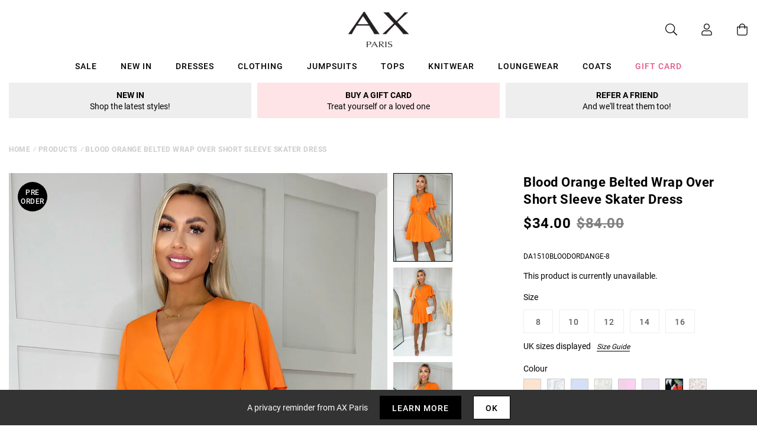

--- FILE ---
content_type: application/javascript; charset=utf-8
request_url: https://searchanise-ef84.kxcdn.com/preload_data.8H5a5d1y9s.js
body_size: 8822
content:
window.Searchanise.preloadedSuggestions=['midi dresses','long sleeve dresses','green dresses','red dresses','hot pink skater dress','black dresses','animal print','white dresses','ruched dress midi','wrap midi dress','skater dresses','pink dresses','wedding guest dress','teal dress','2 in 1 dresses','hot pink','blue dresses','mini dresses','animal print dress','high neck','heart print','wedding guest','high neck dress','dresses cocktail','polka dot','navy dresses','navy heart print','one shoulder','hot pink dress','hot pink skater','black midi dresses','bodycon midi dress','red ditsy floral','one shoulder dresses','dresses sale','navy blue dress','wedding dresses','floral dresses','long sleeve','long sleeve midi dress','puff sleeve dress','green polka dot','puff sleeve','short dresses','long dresses','size 20 dress','sequin dresses','duck egg','plum dresses','lace dresses','summer dress','ruched midi dress','satin dress','dresses with sleeves','evening dress','green animal print dress','navy floral','orange dress','cream dress','cocktail dress','wrap over belted skater dress','yellow dresses','gold dress','multi floral ditsy','off the shoulder dress','dress uk','pleated dresses','daisy print','formal dresses','wrap top','frill hem','ruched midi','orange dresses','size 18 dresses','navy floral midi dress','red and black dress','stone printed dress','sale dress','coats and jacket','leopard dresses','shirt dresses','long sleeve jumpsuit','tie waist','frill hem midi dress','midi skirt','red floral','spotty dress','black and blush floral print wrap midi dress','pink and orange floral','tie waist maxi dress','one sleeve','pink midi dress','khaki dresses','occasion dress','v neck dress','belted jumpsuit','champagne dress','black and white dress','curve dress','smock dress','party dress','midi dress sleeve','guest wedding dresses','green jumpsuit','zebra print','glitter dress','green animal midi dress','purple dresses','lime dress','halter neck dress','khaki scarf print','royal blue','white jumpsuit','long sleeve top','batwing dress','black polka dot dress','teal wrap dress','jump suits','pink jumpsuit','black floral dress','red and white dress','black and stone','peach dress','jump suit','red bodycon midi dresses','red bodycon','belted dress','red printed dress','pleated dress','ruffle dress','dress wedding','long dress','wedding dress','split dress','midi dress with sleeves','midi shirt dress','blazer dress','long sleeve mini dress','champagne wrap dress','teddy coat','khaki gilet','black and blush','ruched dresses','green animal print','wrap mini dress','off the shoulder','pink and orange','green midi dress','black and blush dress','olive dress','off shoulder','body suit','short party dresses','green floral dress','play suit','black and cream dress','print dresses','bodycon midi','jumpsuits sale','halter neck','white tops','off shoulder dress','bardot dresses','navy and pink','leaf print','a line dress','cowl neck','satin dresses','day dress','sage dress','black top','black jeans','high neck playsuit','midi bodycon dress','short sleeve dress','ruched high neck midi dress','black and gold dress','pink dipped hem','sleeve midi dress','red and blue printed dress','square neck dress','frill hem dress','lounge set','floral midi dresses','sparkly dress','striped dress','puffer jacket','teal ruched dress','blood orange midi dress','green skirt','long sleeve midi','midi wrap dress','blue floral','duck egg wrap','silk dres','print dress','shimmer dress','long length','printed dress','one shoulder dress','black nude abstract','cream midi dress','duck egg dress','black satin dress','button up midi','black jumpsuits','short sleeve dresses','red floral dress','navy wrap dress','leather look trousers','bodycon dresses','floral midi dress','crop top','green playsuit','green animal','long cardigan','white midi dress','tops and blouses','leather jacket','leopard print dress','2 in 1 animal print dress','wide leg pants','midi sleeve dresses','stone long sleeve','pleated midi dress','green wrap dress','nude dresses','lime green dress','ruched mini dress','floral wrap dress','black fur coat','green printed dress','pink skater dress','puffer coat','tan dress','wine printed dress','blue printed','trouser suit','length dresses','cobalt blue','cream wrap dress','camel ruched wrap midi','wrap dress','stone dress','wrap over dress','work dresses','dress with sleeves','wedding dress midi','plum ruched','v front dresses','one sleeve dress','navy blue','dresses 18 wedding guest','lace midi dress','tea dress','multi abstract print','blue midi dress','2 in 1 dress','black ditsy floral spot','black polka dot','grey leggings','green top','ax curve','black floral','green ruched dress','navy blue dresses','multi dress','pink and orange dress','black and cream floral dress','black pants','black coat','red wrap dress','gathered midi dress','long top','leather pants','choker dress','dresses on sale','midi ruched dress','blush dress','dress with sleeve','black leggings','cut out dress','satin midi dress','cream dresses','spotted dress','hi low dress','red print','wrap skirt','butterfly sleeve','multi colour dress','black wrap top','coral dress','flat sandals','black and white','red shirt','dress shirt','high low dress','evening look','cream and green','bridesmaid dress','zebra print dress','square neck ruched','plum wrap dress','shift dresses','black wrap dress','pink playsuit','black lace dresses','red and cream dress','pink skater','long sleeve maxi dresses','body con dress','olive green dress','blood orange','dress sale','long sleeve blouse','bardot dress','red ruched wrap dress','off shoulder top','front ruched','black dresses black dresses','hot pink dresses','forest green','two in one','multi print','tie neck blouse','chain dress','pink and black dress','midi wrap','wrap top belted','red tops','navy ruched dress','hooded gilet','floral ditsy','lounge suit','red long sleeve top','drape dress','black trousers','multi printed','ruched split leg midi dress','foot wear','black long sleeve dress','jackets and coats','pink top','wrap skater dress','black tops','midi dress sleeves','belted skater dress','navy jumpsuit','cut out','lounge wear','cream paisley printed','long sleeve skater dress','black spotty dress','burgundy dress','peach printed','bodycon mini dress','denim dress','dress with long sleeves','green midi','knit dress','leather trousers','blue one shoulder dress','black dress','duck egg gathered midi','faux fur','wrap top dress','wine dress','midi smock','wrap shirt dress','blue shirt dress','plum animal print','sleeve dress','peach ruched dress','green print dress','purple dress','cardigan sale','spring dresses','jumpsuit sale','navy floral midi','plisse dress','maxi dress with sleeves','new in dresses','long sle ve','frill dress','cargo pants','dip hem','maxi skirt','swing dress','teal dresses','cerise jumpsuit','2 in 1 midi dress','multi printed wrap dress','split leg midi dress','high neck puff sleeve dress','blazer dresses','knitted jumper','red ruched','summer midi dresses','faux fur coat','off shoulder dresses','long sleeved dress','leather joggers','black hooded gilet','off the','leopard print','navy and green skater dress','black blouse','playsuit s','pink dre','peach plisse','olive elasticated','bardot style midi dress','black knee high boots','khaki dot dress','button up midi shirt dress','rust dress','pink blazer','plum and black','split leg','blue wrap dress','green knot front jumpsuit 14','black skater dress','white jumpsuits','wrap blouse','pink wrap dress','long sleeved gathered','green marble print','camel dress','long coat','animal dress','corset dress','black leather trousers','green satin dress','wrap over midi','long coats','satin skater dress','floral printed','green wrap','khaki wrap dress','red jumpsuit','green shirt dress','black ruched midi dress','2 in 1 midi','black heels','red and black','green floral','stone animal print dress','pre order','sleeve dresses','teal skater dress','green dress','navy short sleeve side ruched','jumper dress','plum wrap midi dress','pink and orange floral dress','work dress','coat sale','midi long sleeve dress','khaki jumpsuit','wrap dress midi','navy button up shirt dress','pink leopard dress','black tie','oversized sweatshirt','sleeveless dresses','mini skater dress','crochet dresses','puff sleeve midi dress','khaki oversized teddy','lace top','dipped hem','formal dress','black and red dress','khaki 2 and 1','velvet dress','black and red floral dress','short sleeve jumpsuit','spot dress','little black dress','black lace','body ruched','peach wrap dress','ax paris high neck with','silver dress','blue and white','ruched long sleeve dress','stone and black animal print','blue midi','green ruched','wrap over midi dress','blue jumpsuit','animal stone','pink and red dress','pleated mini dress','red printed midi dress','belted midi dress','silver heels','pink floral dress','stone long gathered','ruched side midi dress','size 20 dresses','halter dress','v neck midi','teal shoulder ruched bodycon midi dress','navy and blush','pink and black','navy midi smock dress','ice blue dress','v neck','stone and black animal','t shirt dress','ice blue','strappy dress','multi floral','black and floral','dress pink','abstract print','casual dress','animal plum','teal jumpsuit','tie waist dress','black and gold','lilac dress','polka dot jumpsuit','2 in 1 jumpsuit','green and black dress','flute sleeve','long sleeve dress with','blue paisley','green printed','sage jumpsuit','brown printed dress','green jump suit','ruched high neck dress','leopard dress','navy and green','high neck blouse','green dres','green blazer','multi abstract','stone animal print','midi smock dress','black one shoulder','green floral printed','long sleeved gathered top','black bodycon','short sleeve mini dress','blue long dress','ax paris','pink summer dresses','bell sleeve midi dress','green plisse dress','denim jacket','short coat','floral print dress','black faux fur trim black jacket','duck egg pleated midi dress','blue animal print','khaki and black dress','knitted dress','sparkle dresses','multi print midi dress','biscuit coat','pink animal print','square neck','dip hem dress','red top','wrap tops','blue top','black wrap dresses','lilac dresses','stone ruched split leg midi dress','winter dress','stone and navy dress','padded shoulder dress','purple animal print','orange and pink','floral mini dress','dresses for wedding','nude heels','full length jumpsuits','black and white polka dot dress','winter jacket','wet look','spaghetti strap dress','leather look leggings','navy and pink dress','tie wrap dress','brown dress','green leopard print dress','2 in 1 ja','red printed','multi printed belted skater dress','leather dress','skirts sale','size 16 dress','dress midi','long tops','navy gathered midi dress','off shoulder jumper','black coats','jacket for over dress','peach skater dress','hot pink and orange','leather look pants','new dresses','light blue','stone top','burnt orange','new in','green and white','midi printed','khaki coats','midi side dress','zebra dress','stone wrap','tie jumpsuit','black and cream floral print','blue paisley dress','blue ditsy','teal wrap over','black floral print wrap side tie midi dress','black gilets','black skirt','frill sleeve','paisley print','red bodycon dress','stone wrap dress','black and white blouses','long summer dresses','green satin cowl neck frill hem midi dress','berry ruched dress','black belted dress','camel wrap coat','orange and pink dress','dresses wedding guest','champagne wrap','khaki long coat','occasion maxi','black d white','polka dot jumpsuits','4 in 1 coat','berry mini dress','long sleeve 2 in 1','long sequin dresses','black blush','midi green dress','brown and navy printed','wine printed long sleeve wrap dress','black and white floral dress','blue snake print','bodycon sale','ax paris grey','high neck dresses','black and gold polka dot long sleeve frill hem mini dress','green belted playsuit','heel shoes','cold shoulder','black white dress','black print skater dress','duck e','baby pink','camel drawstring coat','sparkly top','red print dress','midi dresses long sleeve','blue and black animal print','long jackets','black long sleeve button','navy and cream printed dress','pink hoodie','green animal green','black shimmer long sleeve','mini dress','black & white dress','multi leaf','long black dress with split','strappy midi dress','ruched chain dress','fuchsia dress','crochet dress','green animal skater dress','gathered top','white jeans','high neck top','high neck ruched dress','batwing top wrap skirt midi dress','gathered sleeve','sale dresses 18','dresses size 18','red dress','shirts and tops','navy and green dress','teal high low','black teddy faux fur coat','black puffer','of dress','holiday shop','green leopard print','hi low dresses','snake print','belted wrap dress','black and white top','spotty dresses','dress green','cream and brown','cream daisy','red wrap','ruched long sleeve','dress with pockets','midi wedding guest dress','blue snake print dress','duck egg blue','black and white maxi dress','plisse wrap','ax paris skater skirt','dress for party','black puffer coat','red and black pri ted','new york','belted skater','gathered waist','marble dress','pink floral','lounge sets','red printed midi','pink and red floral','dark navy dresses','pink printed','tie midi dress','off white','stone floral printed frill hem midi','stripe dress','black and red dresses','tie dye','green wrap midi dress','button dress','hot pink ruched long sleeve cross front midi dress','puffy sleeve','coats and jackets','mesh detail bodycon','sale summer dresses','plum jumpsuit','plisse midi dress','white dressed','black and gold polka dot frill','orange midi dress','longline gilet','green skater','dresses sale animal','cerise frill','animal print v neck','black mini dress','grey oversized sweatshirt','navy and green wrap dress','pink tops','stone and black dress','long sleeve maxi dress','green floral midi dress','black faux fur coats','belt dress','dress cold shoulder','green and white printed','puff dresses','black floral print smock dress','one sleeve mini dress','long sleeve green dress','cobalt plisse cowl','2 in one','wrap v neck','blue and black','green skater dress','red shirt dress','navy wrap','green paisley jumpsuit','green marble','wra dress','trouser suits','wrap over tie midi dress','khaki printed dress','smock dresses','blue and cream floral','mini skirt','wrap over maxi dress','prom dress','wedding ruched dress','sparkle dress','midi skirts','black and blush floral print dress','green floral hem dress','multi print skater dress','red prin','t-shirt dress','holiday dresses','green v neck dress','elasticated waist','camel wrap puffer coat','chocolate coat','belted shirt dress','bat wing dress','green paisley printed mini dress','silver dresses','white black dress','sage dresses','plisse midi','t shirts','black printed','black and white jumpsuit','neck dress','button up dress','abstract dress','black floral midi dress','oyster satin cowl neck','v neck pleated','teddy coats','black abstract','leather leggings','party dresses','navy and green printed wrap over belted skater dress','roll neck','black maxi','elegant dresses','red and pink dress','black and pink dresses','satin shirt dress','black and gold polka dot dress','ruched dress','blue skater dress','navy short sleeve','tie neck','long satin dress','next dress','floral jumpsuit','black jackets','animal.print long sleeve top','navy skater dress','black sandal','pink satin dress','duck egg midi dress','black and white spotty','green marble print frill dress','blue print dress','ax paris curve dresses 20','black floral printed','black floral print','floral top','black and pink floral dress','v neck mini','leopard top','mauve dress','multi colour printed','multi floral printed','black one shoulder dress','blue and cream dress','pleated puff sleeve dress','pink heels','green printed v neck','long body','tie front midi dress','black maxi dresses','jumper dresses','wide leg jumpsuit','off the shoulder jumper','pleated skirt dress','black long sleeve gathered detail button up top','purple animal print short sleeve','wrap tie midi dress','white bodycon dress','white maxi dresses','black red dress','purple animal','navy and pink printed dress','red jumpsuits','navy dresses wedding','black shirt dress','pink zebra dress','halter tie neck mini dress','green wrap over','fur coat','oyster coat','midi dress short sleeves','sleeve dresses wedding','red ruched dress','blue animal print wrap dress','wine dresses','wide leg trousers','2 in 1 midi dresses','khaki fur hooded gilet','shirts dress','black ruched','oversized shirt','red long sleeve gathered','red body on midi','long padded coat','blue floral dress','plum leopard print','pink and red floral dress','black rose printed wrap midi dress','cross front','wrap maxi','blue belted midi dress','hooded long line','padded shoulder','orange v buckle','navy striped','teal frill','black floral printed short sleeve gathered side midi dress','mint dress','one shoulder midi','plum frill detail','cobalt blue dress','long sleeve tops','navy midi','leather skirt','side midi dress','fur jacket','long jumpsuits','striped jumper','navy pink','cut out midi','peach short sleeve high neck','one sleeved dress','slash neck','gold chain','wine printed','wrap jump suit','multi colour print wrap dress','sale midi dress','blue wedding guest dress','tie dress','pink sleeve dress','black blazer','green shirt','peach and black','hit pink skater dress','t shirt','black top floral skirt','black jump suit','navy and pink short sleeve midi dress','black shoes','party top','dipped hem dress','blue snake dress','black hoodie','hit pink','tee shirts','long sleeve gathered','navy and pink midi dress','brown and navy dress','long sleeved','plum square','navy and cream','khaki wrap','bardot tops','black playsuit','skinny jeans','flutter sleeve','size guide','oversized teddy faux fur coats','sage green','green belted dress','cold shoulder dress','black and green dress','teal midi dress','midi summer dress','peach dresses','cream and green printed dress','ruched one shoulder','navy and pink printed','orange and pink midi dress','faux leather dress','black and red','green mini dress','navy and green printed wrap','black dress slee','dress for wedding','green and cream dress','black and pink','play suits','wine midi dress','wrap dress mini','vest top','stone animal print shirt','button top','mushroom dress','multi abstract dress','long puff','flared jeans','leopard print wrap frill','long sleeve navy dress','blazer style','coat with detachable','navy and pink dresses','v neck pleated dress','peplum top','long black','navy and pi k','green shorts','black cocktail dress','tie dress midi','long sleeve maxi','plum pleated dress','teal culotte jumpsuit','one shoulder ruched midi dress','duck egg long sleeve frill wrap midi dress','floral maxi','green floral frill hem','pink maxi dress','peplum tops','navy and blush print','black button up skirt blazer dress','hair accessories','jeans skinny','jean jacket','oyster pleat wrap dress','dress dot','midi dress with pockets','clear heels','white spot','blue dress','split skirt midi dress','wrap over tie waist','white button up dress','plum halter','one should','red printed skater dress','red wine dress','floral print midi dress','cream coat','black spot dress','buttoned up','black frill dress','plum high neck','olive square neck dres','ruffle sleeve skater dress','black floral printed v neck dress','co ord','jacket black','high neck skater dress','black polka dot dresses','midi dresses polka dot','mini skirts','black puffer jacket','white satin dress','red high neck top','navy brown','pink midi','navy floral skater dress','long sleeve black top','boat neck','stone tie wrap dress','black printed high','midi navy dress','red wide neck ruched bodycon dress','midi skater dress','tie waist shirt dress','navy heart dress','paris bodycon','silver shoes','khaki and black dotty wrap front belted jumpsuit','green floral shirt dress','square ruched dress','plum bodycon midi dress','black and peach midi smock dress','hot pink high low frill hem dress','corset top','blue scarf printed dress','black and white bardot','midi dress floral','multi colour printed wrap top skater dress','polka dot wrap','lime pleated shoulder sleeveless bodycon dress','tie waist midi','midi 2 in 1 dresses','black and cream','a line','gathered mini dress','white trousers','of shoulder dress','red black dress','red and black printed long sleeve belted skater','black and stone blouses','multi animal print 2 in 1 long sleeve midi dress','jumpsuits green','blush dresses','playsuit pink','navy floral short sleeved dress','midi bodycon','navy printed','floral printed dress','black wide neck dress','cold shoulder mini dress','stone floral printed wrap over long sleeve dress','red skater dress','white bodysuit','slit dress','white and black dress','white floral dress','blue and floral','pink and orange floral wrap','satin cocktail dresses','green pants','satin cowl neck dress','orange pleated dress','black long sleeve top','floral black and cream','teal pleated dress','blue animal print top and skirt dress','black and gold polka dot','satin mini dress','floral wrap','orange bag','faux leather trousers','powder blue square neck ruched long sleeve midi dress','red cream dress','white playsuit','blue blazer','belted midi','red cream and blue','maxi occasion dresses','black cream dress','knee high boots','midi deep v dress','plum v neck dress','berry ruched midi dress','belted wrap midi dress','wrap puffer','animal print 2 in 1 dress','blue floral printed short sleeve','size 14 us clothing','green ruched dresses','long sleeve mini','navy wrap midi','green spotty','in 1 floral midi','khaki wrap side tie midi dress','high boots','cream jumper dress','duck egg frill','gold heels','teal bodycon','green short dress','navy wrap dresse','pink mini dress','pink leopard','black sequin dress','multi printed skater dress','ted frill dress','midi green dresses','oyster puffer jackets','green and pink','pleat dress','ankle boots black','teddy faux','navy one shoulder ruched midi dress','paisley dress','paisley shirt','egg short sleeve','navy green jumpsuit','animal print midi wrap','oversized khaki teddy','fun day','black gilet','green wrap belt dress','green and navy','curve dresses','black puffer coats','yellow floral','green animal print top','navy high neck dress','coats and jackets camel','gun metal','loungewear collection','blue scarf dress','orange heels','cobalt blue ruched','animal print jumper','black floral jumpsuit','waterfall dress','plum v neck mini dress','winter coats','green wedding','black stone print','peach short sleeve dress','green maxi dress','combat jeans','wrap long sleeve midi dress','leather look','2 in 1 coats','tiger print and black','plum satin midi dress','blue one sleeve dress','floral belted','black print skater','jumpsuits and playsuits','long sleeve double','navy skater','teal wrap over top frill hem midi dress','black and cream polka dot dress','baby blue','butterfly sleeves','balloon sleeve','asymmetrical dresses','red and white','hoodie set','duck dress','dust pink','one sleeve dresses','green and black floral','aviator jacket','black faux fur hooded gilet','blue and black print dress','of the dresses','night out','red white dress','camel gilet','cream printed','sandals black','v neck long sleeve','navy batwing top wrap skirt midi dress','green navy wrap','pink and white dotty','long sleeves dress','red wrap side tie midi dress','blue belted dress','tie waist midi dress','black and white v neck','grey trousers','blue paisley jumpsuit','black and stone printed top','polka dress','cowl neck dress','race day','duck egg long sleeve','red and stone','dress wrap dress','navy and cream dress','navy printed midi','bandeau top','belted coat','red abstract','stone and navy printed','oversized tee','red long sleeve dress','fur hood','scoop neck','new york hoodies','ditsy red','high neck dress sale','spring wedding guest dress','champagne jumpsuit','long shirt dresses','scarf dress','blue ditsy floral top','puffer jackets','tiered dress','coral dresses','black long sleeved gathered up','leather ml','red long sleeve','teal satin midi dress','cream daisy print','teal belted pleated skirt midi dress','v neck mini dress','red coat','maxi sleeve','yellow playsuit','warm and longline','red polka dot','dot dress','straight dress','paisley print top','sleeved dresses','pink and black printed split skirt midi dress','black cream floral','puff top','black ruched halter neck midi dress','midi dress long sleeve','head wear','black ruched midi','mock neck dress','pink shorts','red polka','hot pink ruched dress','day dresses long sleeved','green sequin dress','v neck dresses','houndstooth print','cream jacket','khaki midi dresses','orange wrap','pink bodycon dress','peach midi dress','khak dress','navy and blush dress','pink satin','red blouse','khaki faux fur hooded puffer coat','pink and or','night wear','body on dress','hot pink one shoulder','night out dress','sequin mini dress','black an nude wrap dress','plum bodycon dress','frill detail double split dress','white ruched dress','long dress 16','stone wrap over belted','v neck midi wrap pockets','plum animal','red floral printed midi dress','satin wrap dress','forest wide neck ruched bodycon dress','green puff','navy and cream printed shirt dress','halter tie neck ruched midi bodycon','pink orange dress','black aztec','black blush dress','mini smock dress','black zip up hooded gilet','black blush floral print','ax curve paris','stone skater dress','teal square neck long sleeve shimmer midi dress','black and cream bell dress','asymmetric dress','black and pink wrap dress','lilac cut out round neck mini dress','sun dress','long sleeve shirt','green dot dress','puffer gilet','split neck','midi satin dress','cerise top','animal print blouse','dresses crochet','black skirts','zig zag hem','shoe sale','printed wrap','sleeveless tops','black long sleeve wrap over dress','red and white ditsy','paisley green','green spotted top','long sleeve occasion dress','shoes for','long sleeved up to','red black long sleeve dress','khaki long puffer','dress party','midi size 12','white outfit','animal print dresses','sage and black','long sleeve ruffled cream top','long puff sleeve dress','summer wedding guest','ruffle top','red ditsy floral square neck','high ne ck dress','green jacket','navy and white wrap','black faux fur jacket','pink and black wrap dress','green and black animal dress','khaki printed elasticated waist midi dress','one strap ruched','black and white dresses','t-shirt dresses','duck egg mini dress','green hem','pink animal print dress','long sleeve black gathered','blue printed short','black leather leggings','fur khaki coat','teddy long length','blue frill','saddle bag','summer jumpsuits','multi printed midi','peach short sleeve','tie waist midi dresses','pink black dress','teal pleated','khaki halter neck dress','blue snake','high neck puff sleeve','black faux fur trim','knee boots','green and white dress','navy heart','black and cream dip hem dress','black and','white coat','blue printed dress','blue floral pleated sleeve split leg midi dress','black work dress','peach and black printed','green elasticated top','orange pink dress','midi belted dress','plum one shoulder','black dresses midi','pink zebra print long puff sleeve midi dress','red and stone long sleeve skater dress','slogan hoodie','coat black','red square neck dress','green and black animal print jumpsuit','plisse dresses','animal print tops','long sleeve bodycon dress','split midi dress','green print wrap dress','maxi dress for wedding','green spotted dress','plum wrap','midi dres','hot pink midi','gold midi dress','long sleeved dresses','green and navy wrap dress','long puffer coat','red floral midi dress','multi colour printed wrap top midi dress','longline padded','blue animal print wrap','navy green printed wrap','orange ruched dress','cream and green dress','polka dot red dress','brown dresses','green floral printed puff sleeve midi','red abstract print','red and cream','navy top','animal multi dress','paisley bardot dress','navy lace','midi dresses sale','khaki print dress','long dres','polyester dress','shirred waist','summer tops','plum midi','blue floral printed dress','navy blush','floral frill hem dress','blue short sleeve dress','wrap tie dress','suit for','stone wrap over tie midi dress','cobalt dress','green animal skater','duckegg jumpsuit','padded coat','multi printed dress','black and blush floral','green and black animal','buckle dress','navy one shoulder dress','cream floral','yellow jumpsuit','black blazers','satin green','high neck blue','white midi','grey jeans','wine button up midi shirt dress','animal print top','long sleeve dress','printed long sleeve','zip up dress','biscuit hooded long line puffer coat','navy animal','teal button front belted long sleeve blazer dress','tie front dress','beige cargo pants','navy belted dress','black and pink floral','smock top','teal midi','khaki hooded gilet','pink french riviera embroidered','ax paris black floral print wrap midi dress','stone wrap midi dress','teal blouse','faux leather','green spot dress','green paisley print','short playsuit','pj sets','warm and long','wrap tie midi','hem dress','plum v neck pleated mini dress','bardo dress','plum pleated','long sleeve wedding guest dresses','pink leopard print dress','knee length','zebra jumper','stone and black','ruched wrap top midi dress','black and white polka dot','black floral puff dress','green bodycon dress','green jumper','cream and brown polka dot','black and red long sleeve dress','size 18 tops','khaki wrap jumpsuit','cobalt plisse','animal print long sleeve','red button up','stone and black printed dress','green tops','navy pink midi','black pink','maxi dresses size 20','chain detail','cream green tie','white frill dress','plum long sleeve','green dress midi','casual summer','blue and midi dress','khaki printed button up midi','satin joggers','black hooded puffer coat','wine long sleeve dress','abstract shirt','black button long gathered','gold bag','long puffer wrap coat','size 14 us dresses','collar dresses','2 in 1 animal','long summer dresses maxi','khaki teddy coat','black ankle boots','red and black long sleeve mini dress','green polka dot dress','cream ruched dress','ripped jeans','white top','fur hood gilet','red long','plum animal print dress','stone midi','long leg jump suit','one shoulder midi dress','red ditsy floral dress','pink dr','maxi wrap dress','green blazer dress','snake print shift dress','front knot playsuit','jogger set','high neck blouses','wrap dress pink','wine elasticated waist dress','green printed elasticated neck culotte jumpsuit','hoodie lounge set','handkerchief dress','split hem midi dress','of dresses','green white dress','wine short','green printed gathered waist midi dress wit','animal print one sleeve dress','black boots with heels','maxi dresses short','cream paisley dress','green pleat','black and green','spring jackets','rose dresses','open back','black and cream floral','fur coats','black rose printed wrap','plum long sleeve dress','dresses cream','cream pants','evening gown','neck dresses','rust dresses','pink and green printed dress','duck egg midi','button detail ruched dress','black and blue printed','strappy jumpsuit','ax paris high neck','2 in 1 jackets','zip up gilet','plum and black animal print','pattern dress','summer mini dress','green cowl neck','red sleeve shirt','cut out floral playsuit','high neck shift dress','pink orange summer dresses','wrap playsuit mustard','pink wrap','pink and purple dress','duck egg one sleeve','black sparkle high neck ruched dress','duck egg blue midi dress','animal print short sleeve','mini dress with','red long sleeved dress','blue and white dress','gilet coat','navy and pink short midi','peach printed midi dress','rose dress','camel zebra','satin belted skater dress','cycling shorts','satin midi','orange bat wing dress','winter jacket white','longline cardigan','red printed tie','pink ruched dress','long sleeve pleated skater dress','chain print','blouses sale','orange midi','peach wrap top belted dress','blue ditsy dress','ditsy top','green printed belted wrap dress','flare jeans','leopard midi','lime ruched dress','sale shirts','button front','animal print one sleeve','duck egg high neck','front dress','pink and','joggers set','long red tops','cerise dress','blue midi dresses','duck egg frill dress','navy and stone dress','plum pleated shoulder sleeveless bodycon dress','oyster dress','green and navy dress','orange printed','evening maxi dress','full sleeve dress','champagne wrap plisse dress','gilet coats','animal print jumpsuit','two piece loungewear','black and white polka dot jumpsuits','2 piece outfit','black & white','button dress navy','black and khaki 2 in 1 dress','long sleeved tops','long black dress','black ruched wrap top midi dress','back white dresses','cream bodysuit','pleated skirt','silver coat','sale play suit','green dresses dress','blue cream','khaki printed elasticated','grey back hoodie','navy bodycon','black aztec tie front jumpsuit','blue bodycon dress','blue frill high low midi dress','black long line coat','yellow cut out midi dress','cape dress','stone floral print dress','stone button up top','green printed wrap playsuit','black long sleeve wrap over maxi dress','khaki scarf','wrap over','wrap over frill hem dress','red polka dot dress','multi print dress','sale blouses','plisse jumpsuit','fur teddy coat','satin cowl','mesh dress','black and blush floral print','teal padded shoulder dress','oversized teddy coat','lime dresses','pink bodysuit','pink pants','gathered up button top','black chain dress','red dress long','button front dress','black floral smock dress','tee shirt','stone long','high jumpsuit','plum skater dress','navy blush floral print','ruffle hem dress','1989 pink hoodie','green high neck','summer blouse','pink jumpsuits','coats long','red ruffle','peach and black printed up s','green pleated dress','high waisted trousers','gold shimmer dress','floral one sleeve dress','black and gold polka dot long sleeve','wine long sleeve','pink and navy dress','knit jumper','wide leg trouser','red satin dress','camel fluffy knit button front','ruched pleated top midi dress','sale playsuits','plum mini dress','t shirt dresses','tie shirt dress','animal print satin dress','green navy dress','pleated dress green','navy gathered dress','satin wrap detail midi dress','cream ruched midi dress','wedding dress guest','animal print midi','gathered waist midi dress','plum ruched dress','ruffled dress','khaki coat','green floral midi','brown printed midi','split leg dress','teal ruched side wrap top midi dress','khaki hooded long line puffer coat','bodycon ruched blue dress','gathered midi','wrap dress print 16 midi','black floral dresses','teal off the shoulder ruched stretch midi dress','black and white cardigan','pink and red','size party','pink zebra print shirt dress','satin dress sleeve','jumpsuit green','twist knot front mini dress','red and black printed','ax paris animal printed midi dress','oyster satin dress','wrap jumpsuit back','waterfall midi dress','high shine coat','black formal','v neck tops','wrap midi','leggings grey','orange playsuit','silver top','navy printed maxi','navy and blush jumpsuit','slogan sweatshirt','olive midi','hoodies hoodies','combat trousers','wrap coat','black floral printed dress','black padded coat','sparkly dresses','navy pleated shoulder dress','wrap blazer dress','scarf print','white skater dress','green blue wrap dress','magenta long sleeve belted midi dress','peach wrap','silk dress','black white midi dress','plum bodycon','cami dress','heart dress','fur trim','cream paisley bardot midi dress','v neck bell sleeve midi dress','sale coats jackets','white dres','blood orange v neck skirt midi','stone maxi dress','pink zebra print dress','ax paris red long sleeve frill skirt dress','short sleeve midi dress','ong sleeve top','green bodycon','pink skirt','cream top','khaki scarf print tie dress','ruched cut out front midi dresses','pink jacket','green floral print dress','berry ruched','navy pink dress','black long sleeve gathered','orange batwing dress','pink and floral dress','hot pink short sleeved v-neck midi smock dress','cerise frill detail double','blouses and tops','style khaki','v belted','guest dresses','teal frill detail double split skirt midi dress','navy wrap over top frill hem midi dress','teddy fur coat','red dress long sleeve','double split maxi dress','new in tops','size 16 dresses','button gathered','ruffle wrap dress','beige coat','pink dress','brown printed mini dress','dress black and white','blue ruched dress','olive wrap','blue floral pleated sleeve split dress','duck egg pleated','cold shoulder dresses','pocket dress','black and white midi dress','red blazer dress','blue wrap jumpsuit','midi shirt dresses','batwing top wrap dress','mustard dress','stone and black long sleeve dress','knee length dress','black faux fur','green marble dress','high low','cream and black dress','green gown','black sparkle dress','wine belted dress','all dresses','ruched halter','yellow maxi','ax paris blue belted mini wrap skater dress','chain strap','khaki printed','knee length pink','green high neck jumpsuit','faux leather leggings','ruched long sleeve midi dress','green one shoulder dress','gilet puffer gilet','bodycon blazer dress','black one shoulder ruched dress','pleated wrap','collared playsuit','body con dresses','off shoulder blue dress','floral dress wrap','knit animal print','body suits','midi shirt','blue belted midi','olive square neck ruched midi dress','orange bat wing','flowy dress','teal and black heart','blood orange batwing top wrap skirt midi dress','black party dresses'];

--- FILE ---
content_type: text/javascript; charset=utf-8
request_url: https://us.axparis.com/products/blood-orange-belted-wrap-over-short-sleeve-skater-dress.js
body_size: 921
content:
{"id":7628143263905,"title":"Blood Orange Belted Wrap Over Short Sleeve Skater Dress","handle":"blood-orange-belted-wrap-over-short-sleeve-skater-dress","description":"Stay cute in our Blood Orange Belted Wrap Over Short Sleeve Skater\u003cbr\u003e\nDress. Featuring a wrap over style top, a skater style skirt, gold\u003cbr\u003e\nbuckled belt, and a zip up back. Flattering for everyone! Pair with\u003cbr\u003e\nsome sandal heels and jewellery for a dressy look!\u003cbr\u003e\n\u003cbr\u003e\nModel wears: UK 8\/ EU 36\/ US 4\u003cbr\u003e\nModel's height: 164cm\/ 5'4\"\u003cbr\u003e\nApprox length from centre back to hem: 90cm\u003cbr\u003e\nFabric composition: 100% Polyester\u003cbr\u003e\nColour: BLOODORANGE\u003cbr\u003e\n","published_at":"2023-01-03T17:55:20+00:00","created_at":"2023-01-03T17:55:20+00:00","vendor":"AX Paris","type":"Garment","tags":["Agegroup_Adult","Clothing","colour: blood-orange-belted-wrap-over-short-sleeve-skater-dress","colour: blue-paisley-printed-short-butterfly-sleeve-belt-mini-skater-dress","colour: blue-wrap-over-belted-skater-dress-with-short-sleeves","colour: green-printed-short-sleeve-belted-mini-skater-dress","colour: hot-pink-wrap-over-belted-skater-dress-with-short-sleeves","colour: lilac-wrap-over-belted-skater-dress-with-short-sleeves","colour: multi-floral-printed-wrap-over-belted-skater-dress","colour: peach-printed-elasticated-belt-skater-dress","Day Dresses","Dresses","Gender_Female","Mini Dress","not-backinstock","Party Dresses","Sale","Skater Dresses","Wedding Guest Dresses"],"price":3400,"price_min":3400,"price_max":3400,"available":false,"price_varies":false,"compare_at_price":8400,"compare_at_price_min":8400,"compare_at_price_max":8400,"compare_at_price_varies":false,"variants":[{"id":42805891465377,"title":"8","option1":"8","option2":null,"option3":null,"sku":"DA1510BLOODORDANGE-8","requires_shipping":true,"taxable":true,"featured_image":null,"available":false,"name":"Blood Orange Belted Wrap Over Short Sleeve Skater Dress - 8","public_title":"8","options":["8"],"price":3400,"weight":0,"compare_at_price":8400,"inventory_management":"shopify","barcode":null,"quantity_rule":{"min":1,"max":null,"increment":1},"quantity_price_breaks":[],"requires_selling_plan":false,"selling_plan_allocations":[]},{"id":43350633480353,"title":"10","option1":"10","option2":null,"option3":null,"sku":"DA1510BLOODORDANGE-10","requires_shipping":true,"taxable":true,"featured_image":null,"available":false,"name":"Blood Orange Belted Wrap Over Short Sleeve Skater Dress - 10","public_title":"10","options":["10"],"price":3400,"weight":0,"compare_at_price":8400,"inventory_management":"shopify","barcode":null,"quantity_rule":{"min":1,"max":null,"increment":1},"quantity_price_breaks":[],"requires_selling_plan":false,"selling_plan_allocations":[]},{"id":42805891530913,"title":"12","option1":"12","option2":null,"option3":null,"sku":"DA1510BLOODORDANGE-12","requires_shipping":true,"taxable":true,"featured_image":null,"available":false,"name":"Blood Orange Belted Wrap Over Short Sleeve Skater Dress - 12","public_title":"12","options":["12"],"price":3400,"weight":0,"compare_at_price":8400,"inventory_management":"shopify","barcode":null,"quantity_rule":{"min":1,"max":null,"increment":1},"quantity_price_breaks":[],"requires_selling_plan":false,"selling_plan_allocations":[]},{"id":42805891563681,"title":"14","option1":"14","option2":null,"option3":null,"sku":"DA1510BLOODORDANGE-14","requires_shipping":true,"taxable":true,"featured_image":null,"available":false,"name":"Blood Orange Belted Wrap Over Short Sleeve Skater Dress - 14","public_title":"14","options":["14"],"price":3400,"weight":0,"compare_at_price":8400,"inventory_management":"shopify","barcode":null,"quantity_rule":{"min":1,"max":null,"increment":1},"quantity_price_breaks":[],"requires_selling_plan":false,"selling_plan_allocations":[]},{"id":42805891596449,"title":"16","option1":"16","option2":null,"option3":null,"sku":"DA1510BLOODORDANGE-16","requires_shipping":true,"taxable":true,"featured_image":null,"available":false,"name":"Blood Orange Belted Wrap Over Short Sleeve Skater Dress - 16","public_title":"16","options":["16"],"price":3400,"weight":0,"compare_at_price":8400,"inventory_management":"shopify","barcode":null,"quantity_rule":{"min":1,"max":null,"increment":1},"quantity_price_breaks":[],"requires_selling_plan":false,"selling_plan_allocations":[]}],"images":["\/\/cdn.shopify.com\/s\/files\/1\/0517\/2638\/5313\/files\/1680628207_Blood-Orange-Belted-Wrap-Over-Short-Sleeve-Skater-Dress-6.jpg?v=1723137143","\/\/cdn.shopify.com\/s\/files\/1\/0517\/2638\/5313\/files\/1680628220_Blood-Orange-Belted-Wrap-Over-Short-Sleeve-Skater-Dress-7.jpg?v=1723137143","\/\/cdn.shopify.com\/s\/files\/1\/0517\/2638\/5313\/files\/1680628234_Blood-Orange-Belted-Wrap-Over-Short-Sleeve-Skater-Dress-8.jpg?v=1723137143","\/\/cdn.shopify.com\/s\/files\/1\/0517\/2638\/5313\/files\/1680628246_Blood-Orange-Belted-Wrap-Over-Short-Sleeve-Skater-Dress-9.jpg?v=1723137143","\/\/cdn.shopify.com\/s\/files\/1\/0517\/2638\/5313\/files\/52532.png?v=1723137143"],"featured_image":"\/\/cdn.shopify.com\/s\/files\/1\/0517\/2638\/5313\/files\/1680628207_Blood-Orange-Belted-Wrap-Over-Short-Sleeve-Skater-Dress-6.jpg?v=1723137143","options":[{"name":"Title","position":1,"values":["8","10","12","14","16"]}],"url":"\/products\/blood-orange-belted-wrap-over-short-sleeve-skater-dress","media":[{"alt":null,"id":33520568565921,"position":1,"preview_image":{"aspect_ratio":0.667,"height":1200,"width":800,"src":"https:\/\/cdn.shopify.com\/s\/files\/1\/0517\/2638\/5313\/files\/1680628207_Blood-Orange-Belted-Wrap-Over-Short-Sleeve-Skater-Dress-6.jpg?v=1723137143"},"aspect_ratio":0.667,"height":1200,"media_type":"image","src":"https:\/\/cdn.shopify.com\/s\/files\/1\/0517\/2638\/5313\/files\/1680628207_Blood-Orange-Belted-Wrap-Over-Short-Sleeve-Skater-Dress-6.jpg?v=1723137143","width":800},{"alt":null,"id":33520568598689,"position":2,"preview_image":{"aspect_ratio":0.667,"height":1200,"width":800,"src":"https:\/\/cdn.shopify.com\/s\/files\/1\/0517\/2638\/5313\/files\/1680628220_Blood-Orange-Belted-Wrap-Over-Short-Sleeve-Skater-Dress-7.jpg?v=1723137143"},"aspect_ratio":0.667,"height":1200,"media_type":"image","src":"https:\/\/cdn.shopify.com\/s\/files\/1\/0517\/2638\/5313\/files\/1680628220_Blood-Orange-Belted-Wrap-Over-Short-Sleeve-Skater-Dress-7.jpg?v=1723137143","width":800},{"alt":null,"id":33520568631457,"position":3,"preview_image":{"aspect_ratio":0.667,"height":1200,"width":800,"src":"https:\/\/cdn.shopify.com\/s\/files\/1\/0517\/2638\/5313\/files\/1680628234_Blood-Orange-Belted-Wrap-Over-Short-Sleeve-Skater-Dress-8.jpg?v=1723137143"},"aspect_ratio":0.667,"height":1200,"media_type":"image","src":"https:\/\/cdn.shopify.com\/s\/files\/1\/0517\/2638\/5313\/files\/1680628234_Blood-Orange-Belted-Wrap-Over-Short-Sleeve-Skater-Dress-8.jpg?v=1723137143","width":800},{"alt":null,"id":33520568664225,"position":4,"preview_image":{"aspect_ratio":0.667,"height":1200,"width":800,"src":"https:\/\/cdn.shopify.com\/s\/files\/1\/0517\/2638\/5313\/files\/1680628246_Blood-Orange-Belted-Wrap-Over-Short-Sleeve-Skater-Dress-9.jpg?v=1723137143"},"aspect_ratio":0.667,"height":1200,"media_type":"image","src":"https:\/\/cdn.shopify.com\/s\/files\/1\/0517\/2638\/5313\/files\/1680628246_Blood-Orange-Belted-Wrap-Over-Short-Sleeve-Skater-Dress-9.jpg?v=1723137143","width":800},{"alt":null,"id":33520568696993,"position":5,"preview_image":{"aspect_ratio":1.0,"height":30,"width":30,"src":"https:\/\/cdn.shopify.com\/s\/files\/1\/0517\/2638\/5313\/files\/52532.png?v=1723137143"},"aspect_ratio":1.0,"height":30,"media_type":"image","src":"https:\/\/cdn.shopify.com\/s\/files\/1\/0517\/2638\/5313\/files\/52532.png?v=1723137143","width":30}],"requires_selling_plan":false,"selling_plan_groups":[]}